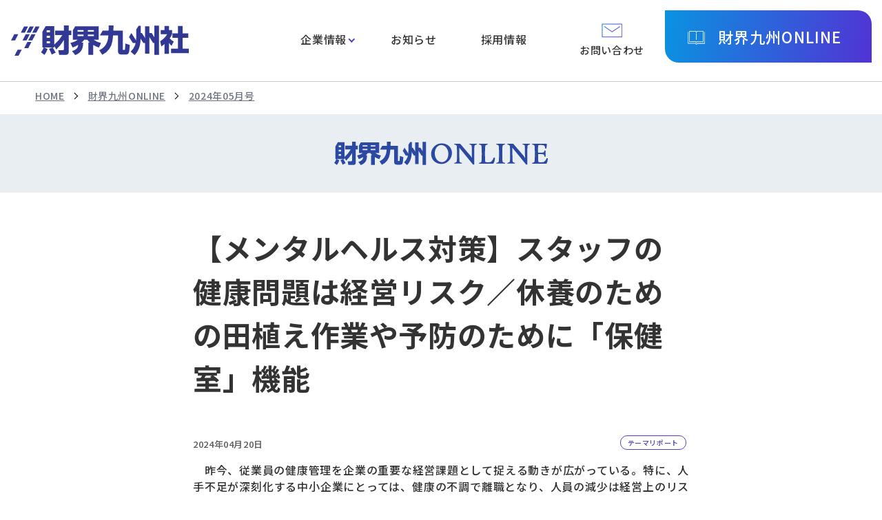

--- FILE ---
content_type: text/html; charset=UTF-8
request_url: https://www.kyushu01.com/zaikaikyushu/202405/detail/30283c80-a116-4bf2-bc25-9b1864970451
body_size: 16886
content:
<!DOCTYPE html>
<html lang="ja">

<head prefix="og: http://ogp.me/ns#  article: http://ogp.me/ns/website#">
    <meta http-equiv="X-UA-Compatible" content="IE=edge">
    <meta charset="UTF-8">

    <title>2024年05月号 | 財界九州ONLINE | 財界九州社</title>

            <!-- Google Tag Manager -->
        <script>
            (function(w, d, s, l, i) {
                w[l] = w[l] || [];
                w[l].push({
                    'gtm.start': new Date().getTime(),
                    event: 'gtm.js'
                });
                var f = d.getElementsByTagName(s)[0],
                    j = d.createElement(s),
                    dl = l != 'dataLayer' ? '&l=' + l : '';
                j.async = true;
                j.src =
                    'https://www.googletagmanager.com/gtm.js?id=' + i + dl;
                f.parentNode.insertBefore(j, f);
            })(window, document, 'script', 'dataLayer', 'GTM-KNF86SWK');
        </script>
        <!-- End Google Tag Manager -->
    
    <!-- viewport -->
    <script src="/js/viewport.js"></script>
    <meta name="description" content="財界九州ONLINEの本誌記事です。当社はトレンド研究、企業戦略など、地域に根ざした紙面づくりを目指しています。">
    <meta name="keywords" content="">
    <meta name="format-detection" content="telephone=no">

    <!-- ogp -->
    <meta property="og:locale" content="ja_JP">
    <meta property="og:type" content="page">
    <meta property="og:site_name" content="財界九州社">
    <meta property="og:title" content="【メンタルヘルス対策】スタッフの健康問題は経営リスク／休養のための田植え作業や予防のために「保健室」機能">
    <meta property="og:description" content="財界九州ONLINEの本誌記事です。当社はトレンド研究、企業戦略など、地域に根ざした紙面づくりを目指しています。">
    <meta property="og:image" content="https://www.kyushu01.com/img/common/ogp.png">
    <meta property="og:url" content="/zaikaikyushu/2024/detail/30283c80-a116-4bf2-bc25-9b1864970451">
    <meta name="twitter:card" content="summary_large_image">
    <meta name="twitter:title" content="【メンタルヘルス対策】スタッフの健康問題は経営リスク／休養のための田植え作業や予防のために「保健室」機能">
    <meta name="twitter:description" content="財界九州ONLINEの本誌記事です。当社はトレンド研究、企業戦略など、地域に根ざした紙面づくりを目指しています。">
    <meta name="twitter:image:src" content="https://www.kyushu01.com/img/common/ogp.png">

    <!--favicon-->
    <link href="/favicon.ico" rel="shortcut icon"/>    <link href="/img/common/apple-touch-icon-precomposed.png" rel="apple-touch-icon"/>
    
    <!-- webfont -->
    <link rel="preconnect" href="https://fonts.googleapis.com">
    <link rel="preconnect" href="https://fonts.gstatic.com" crossorigin>
    <link href="https://fonts.googleapis.com/css2?family=DM+Serif+Display&family=Noto+Sans+JP:wght@500;700&family=Noto+Serif+JP:wght@500;600;700;900&display=swap" rel="stylesheet">

    <link rel="stylesheet" href="/css/common.css"/>
    
    <script src="/js/jquery.min.js"></script>    </head>


<body>
            <!-- Google Tag Manager (noscript) -->
        <noscript><iframe src="https://www.googletagmanager.com/ns.html?id=GTM-KNF86SWK" height="0" width="0" style="display:none;visibility:hidden"></iframe></noscript>
        <!-- End Google Tag Manager (noscript) -->
    
    <div class="wrapper">

        <!-- header -->
<header id="header">

    <!-- btn-skip -->
    <div class="btn-skip"><a href="#contents">本文へ</a></div>
    <!-- btn-skip -->

    <!-- header-wrap -->
    <div class="header-wrap">

                    <!-- logo-h -->
            <div class="logo-h">
                <a href="/"><img src="/img/common/logo.svg" alt="財界九州社"></a>
            </div>
            <!-- logo-h -->
        
        <!-- btn-menu -->
        <div class="btn-menu">
            <div tabindex="0" role="button" class="btn-s sp-p" title="menu">
                <div>
                    <span></span>
                    <span></span>
                    <span></span>
                </div>
            </div>
        </div>
        <!-- btn-menu -->

        <div class="header-contents">
            <!-- navi -->
            <nav id="navi">
                <ul class="gnavi sp-c">
                    <li><a href="/company/">企業情報</a>                        <div class="u-menu">
                            <div class="u-menu-subtxt">企業情報<span>ABOUT US</span><p><a href="/company/">企業情報トップ</a></p></div>
                            <ul>
                                <li class="sp-only">
                                    <a href="/company/">
                                        <span>企業情報トップ</span>
                                    </a>
                                </li>
                                <li>
                                    <a href="/company/message/">
                                        <figure>
                                            <img src="/img/common/pht_navi01.jpg" alt="">
                                        </figure>
                                        <span>社長メッセージ</span>
                                    </a>
                                </li>
                                <li>
                                    <a href="/company/about/">
                                        <figure>
                                            <img src="/img/common/pht_navi02.jpg" alt="">
                                        </figure>
                                        <span>経営理念</span>
                                    </a>
                                </li>
                                <li>
                                    <a href="/company/business/">
                                        <figure>
                                            <img src="/img/common/pht_navi03.jpg" alt="">
                                        </figure>
                                        <span>事業内容</span>
                                    </a>
                                </li>
                                <li>
                                    <a href="/company/outline/">
                                        <figure>
                                            <img src="/img/common/pht_navi04.jpg" alt="">
                                        </figure>
                                        <span>会社概要</span>
                                    </a>
                                </li>
                                <li>
                                    <a href="/company/history/">
                                        <figure>
                                            <img src="/img/common/pht_navi05.jpg" alt="">
                                        </figure>
                                        <span>沿革</span>
                                    </a>
                                </li>
                                <li>
                                    <a href="/company/csr/">
                                        <figure>
                                            <img src="/img/common/pht_navi06.jpg" alt="">
                                        </figure>
                                        <span>CSR活動</span>
                                    </a>
                                </li>

                            </ul>
                        </div>
                    </li>
                    <li><a href="/news">お知らせ</a></li>
                    <li><a href="/recruit/">採用情報</a></li>
                    <li class="sp-only">
                        <a href="/zaikaikyushu">財界九州ONLINE</a>                        <div class="u-menu">
                            <ul>
                                <li class="sp-only"><a href="/zaikaikyushu/"><span>財界九州ONLINEトップ</span></a></li>
                                <li>
                                    <a href="/zaikaikyushu/login"><span>ログイン</span></a>                                </li>
                                <li><a href="/zaikaikyushu/backnumber/"><span>バックナンバー</span></a></li>
                                <li><a href="/zaikaikyushu/news/"><span>財九NEWS</span></a></li>
                                <li><a href="/zaikaikyushu/events/"><span>本誌関連イベント</span></a></li>
                                <li><a href="/zaikaikyushu/answer/"><span>次の一手 答え合わせ</span></a></li>
                                <li><a href="/zaikaikyushu/service/"><span>購読のご案内</span></a></li>
                            </ul>
                        </div>
                    </li>
                </ul>

                <ul class="gnavi-bottom-sp">
                    <li><a href="/privacy/">個人情報保護方針</a></li>
                    <li><a href="/tradelaw/">特定商取引法に基づく表記</a></li>
                    <li><a href="/sitemap/">サイトマップ</a></li>
                    <li><a href="/contact">お問い合わせ</a></li>
                </ul>
            </nav>
            <!-- navi -->

            <!-- function-block -->
            <div class="function-block">

                <p class="btn-contact">
                    <a href="/contact/" target="_blank">
                        <img src="/img/common/ico_contact.svg" alt="メールのアイコン">
                        <span>お問い合わせ</span>
                    </a>
                </p>

                <dl class="btn-online-pulldown">
                    <dt><button onclick="location.href='/zaikaikyushu/'">財界九州ONLINE</button></dt>
                    <dd>
                        <p class="btn-login">
                            <a href="/zaikaikyushu/login">ログイン</a>                        </p>
                        <ul class="btn-online">
                            <li><a href="/zaikaikyushu/backnumber/"><span>バックナンバー</span></a></li>
                            <li><a href="/zaikaikyushu/news">財九NEWS</a></li>
                            <li><a href="/zaikaikyushu/events">本誌関連イベント</a></li>
                            <li><a href="/zaikaikyushu/answer">次の一手 答え合わせ</a></li>
                            <li><a href="/zaikaikyushu/service/">購読のご案内</a></li>
                        </ul>
                    </dd>
                </dl>

            </div>
            <!-- function-block -->
        </div>

    </div>
    <!-- header-wrap -->

</header>
<!-- header -->
        
        <!--contents-->
        <div id="contents">

                            <!-- breadCrumbs -->
                <div class="breadCrumbs">
                    <ul><li><a href="/">HOME</a></li><li><a href="/zaikaikyushu">財界九州ONLINE</a></li><li><a href="/zaikaikyushu/202405/">2024年05月号</a></li></ul>                </div>
                <!-- breadCrumbs -->
                <!-- page-ttl -->
<h1 class="page-ttl online-head">
    <img src="/img/common/txt_pagettl_online.svg" alt="財界九州ONLINE">
</h1>
<!-- page-ttl -->

                

<!-- main -->
<div class="main">

    <!-- inner -->
    <div class="inner-s">

        <!-- post-content -->
        <article class="post-content">

            <!-- post-ttl -->
            <h1 class="post-ttl">【メンタルヘルス対策】スタッフの健康問題は経営リスク／休養のための田植え作業や予防のために「保健室」機能</h1>
            <!-- post-ttl -->

            <div class="post-date-wrap">
                <!-- post-date-block -->
                <div class="post-date-block">
                    <!-- post-date -->
                    <p class="post-date">2024年04月20日</p>
                    <!-- post-date -->
                </div>
                <!-- post-date-block -->

                                    <!-- icon-post-block -->
                    <div class="icon-post-block">
                        <ul class="list-icon">
                            <li><span class="category">
                                                                 テーマリポート                                                            </span></li>
                        </ul>
                    </div>
                    <!-- icon-post-block -->
                            </div>

                            
                                    
    <div class="wysiwyg">
        <p>　昨今、従業員の健康管理を企業の重要な経営課題として捉える動きが広がっている。特に、人手不足が深刻化する中小企業にとっては、健康の不調で離職となり、人員の減少は経営上のリスクとなる。そんななか、メン…</p>
    </div>

                    <!-- not-logged-wrap -->
                    <div class="not-logged-wrap">
                        <p class="ttl">
                            <span class="ico_lock"><img src="/img/common/ico_lock_yellow.svg" alt=""></span>
                            <span>この記事は会員限定です。<a href="/zaikaikyushu/login">ログイン</a>すると続きをお読みいただけます。</span>
                        </p>
                        <div class="not-logged-btn">
                            <p><a class="btn-base guidance" href="/zaikaikyushu/service/"><span>購読のご案内はこちら</span></a></p>
                            <p><a class="btn-base subscribe" href="/contact/">財界九州ONLINEの<br class="sp-block">購読を申し込む</a></p>
                        </div>
                    </div>
                    <!-- not-logged-wrap -->
                            
        </article>
        <!-- post-content -->

        <!-- btn-postback -->
        <p class="btn-postback"><a class="btn-base back" href="/zaikaikyushu/202405/">記事一覧に戻る</a></p>
        <!-- btn-postback -->

    </div>
    <!-- inner -->

</div>
<!-- main -->            
        </div>

        
<div class="fixed-btn">
    <p class="fixed-btn-login">
        <a href="/zaikaikyushu/login">会員ログイン</a>    </p>
    <p class="fixed-btn-online">
        <a href="/zaikaikyushu">財界九州ONLINE</a>    </p>
</div>

<!-- footer -->
<footer id="footer">

    <!-- page-top -->
    <div class="page-top">
        <a href="#">
            <img src="/img/common/ico_pagetop.svg" alt="ページトップへ">
        </a>
    </div>
    <!-- page-top -->

    <div class="inner-m">
        <div class="top-link-footer">
            <div>
                <img src="/img/common/logo.svg" alt="財界九州社">
                <p>福岡市中央区今泉1-20-2天神MENT ビル7F<br>
                    TEL：092-715-1221<br>
                    FAX：092-715-8573</p>
            </div>
            <div>
                <ul class="top-link-list">
                    <li>
                        企業情報
                        <ul>
                            <li><a href="/company/message/">社長メッセージ</a></li>
                            <li><a href="/company/outline/">会社概要</a></li>
                            <li><a href="/company/about/">経営理念</a></li>
                            <li><a href="/company/history/">沿革</a></li>
                            <li><a href="/company/business/">事業内容</a></li>
                            <li><a href="/company/csr/">CSR活動</a></li>
                        </ul>
                    </li>
                </ul>
                <ul class="top-link-list">
                    <li><a href="/news">お知らせ</a></li>
                    <li><a href="/recruit/">採用情報</a></li>
                    <li><a href="/zaikaikyushu">財界九州ONLINE</a></li>
                </ul>
            </div>
        </div>
    </div>

    <!-- bottom-link-footer -->
    <ul class="bottom-link-footer">
        <li><a href="/privacy/">個人情報保護方針</a></li>
        <li><a href="/tradelaw/">特定商取引法に基づく表記</a></li>
        <li><a href="/sitemap/">サイトマップ</a></li>
        <li><a href="/contact">お問い合わせ</a></li>
    </ul>
    <!-- bottom-link-footer -->

    <!-- copy -->
    <p class="copy">Copyright &copy; ZAIKAIKYUSHU Co,.Ltd. All Rights Reserved.</p>
    <!-- copy -->

</footer>
<!-- footer -->
    </div>

    <script src="/js/common.js"></script>                </body>

</html>

--- FILE ---
content_type: image/svg+xml
request_url: https://www.kyushu01.com/img/common/ico_lock_yellow.svg
body_size: 1090
content:
<svg xmlns="http://www.w3.org/2000/svg" width="15" height="15" viewBox="0 0 15 15">
  <g id="ico_lock_yellow" transform="translate(-4.5 -1032.86)">
    <rect id="rect3261" width="15" height="15" transform="translate(4.5 1032.86)" fill="none"/>
    <path id="rect3275" d="M12,4.5A4.485,4.485,0,0,0,7.51,8.9H7.5v9h9v-9h-.01A4.484,4.484,0,0,0,12,4.5Zm0,2A2.5,2.5,0,0,1,14.5,9v6.3h-5V9A2.5,2.5,0,0,1,12,6.5Z" transform="translate(0 1028.362)" fill="#f09903"/>
    <rect id="rect3279" width="1" height="1" rx="0.5" transform="translate(4.5 1040.36)" fill="none"/>
    <rect id="rect3273" width="13" height="9" transform="translate(5.5 1038.86)" fill="#f09903"/>
    <rect id="rect3283" width="1" height="1" rx="0.5" transform="translate(18.5 1040.36)" fill="none"/>
    <rect id="rect3285" width="2" height="2" rx="1" transform="translate(11 1032.86)" fill="none"/>
    <rect id="rect3293" width="2" height="2" rx="1" transform="translate(14.5 1040.76)" fill="none"/>
    <rect id="rect3295" width="2" height="2" rx="1" transform="translate(7.5 1040.76)" fill="none"/>
  </g>
</svg>


--- FILE ---
content_type: image/svg+xml
request_url: https://www.kyushu01.com/img/common/logo.svg
body_size: 4931
content:
<svg id="logo" xmlns="http://www.w3.org/2000/svg" xmlns:xlink="http://www.w3.org/1999/xlink" width="257.998" height="44.766" viewBox="0 0 257.998 44.766">
  <defs>
    <clipPath id="clip-path">
      <rect id="長方形_81397" data-name="長方形 81397" width="257.998" height="44.765" fill="none"/>
    </clipPath>
  </defs>
  <path id="パス_174397" data-name="パス 174397" d="M42.107,2.027H36.253L31.522,11.2h5.863Z" transform="translate(-8.992 -0.578)" fill="#313994"/>
  <path id="パス_174398" data-name="パス 174398" d="M30.45,2.027H24.59L19.869,11.2h5.86Z" transform="translate(-5.668 -0.578)" fill="#313994"/>
  <path id="パス_174399" data-name="パス 174399" d="M4.727,17.95,0,27.12H5.857l4.726-9.17Z" transform="translate(0 -5.12)" fill="#313994"/>
  <path id="パス_174400" data-name="パス 174400" d="M11.641,49.8,6.914,58.97h5.857L17.5,49.8Z" transform="translate(-1.972 -14.205)" fill="#313994"/>
  <path id="パス_174401" data-name="パス 174401" d="M32.634,43.046l4.737-9.18H31.513l-4.725,9.18Z" transform="translate(-7.641 -9.66)" fill="#313994"/>
  <path id="パス_174402" data-name="パス 174402" d="M40.847,27.12l4.722-9.17H39.721l-4.737,9.17Z" transform="translate(-9.979 -5.12)" fill="#313994"/>
  <path id="パス_174403" data-name="パス 174403" d="M49.049,11.2l4.727-9.172h-5.86L43.189,11.2Z" transform="translate(-12.32 -0.578)" fill="#313994"/>
  <path id="パス_174404" data-name="パス 174404" d="M29.181,27.12l4.731-9.17H28.053l-4.729,9.17Z" transform="translate(-6.653 -5.12)" fill="#313994"/>
  <g id="グループ_121455" data-name="グループ 121455" transform="translate(0 0)">
    <g id="グループ_121454" data-name="グループ 121454" clip-path="url(#clip-path)">
      <path id="パス_174405" data-name="パス 174405" d="M73.776,18.2h-4.6V15.146h4.6Zm9.315,17.155A59.7,59.7,0,0,0,94.086,21.4v13.1c0,1.823-.505,2-2.238,2H85.963l1.321,6.892H96.5a5.043,5.043,0,0,0,3.789-1.509c.823-1.141.823-3.6.823-4.379V14.322H104.9V7.568h-3.787V.136H94.086V7.568H81.263v6.754H91.8A53.886,53.886,0,0,1,80.03,28.373V1.089H67.651L62.964,9.175V32.347h1.827a20.464,20.464,0,0,1-3.923,7.165l5.018,3.878a25.551,25.551,0,0,0,4.475-8.853l-5.343-2.19h12.6L72.5,34.537a35.66,35.66,0,0,1,3.879,8.349L82.133,40.1a57.033,57.033,0,0,0-4.474-7.757h2.414V30.2ZM73.776,10.262h-4.6V7.2h4.6Zm0,16.057h-4.6V23.265h4.6Z" transform="translate(-17.363 -0.039)" fill="#313994"/>
      <path id="パス_174406" data-name="パス 174406" d="M139.721,9.532h-8.713V7.2h8.713ZM127.535,44.115c9.4-3.79,11.413-9.58,11.549-18.43h-2.329a22.022,22.022,0,0,0,3.882-4.2H145.1a22.665,22.665,0,0,0,3.649,4.149H146.7V43.843h7.074V29.284a41.671,41.671,0,0,0,8.212,3.743l3.056-6.754a26.139,26.139,0,0,1-10.811-4.79h7.3V1.727H127.514l-3.353,5.834V21.483h6.985c-1.238,1-3.517,2.965-10.543,4.7l3.193,6.754a50.384,50.384,0,0,0,8.075-3.836c-.37,3.241-1.1,6.621-8.852,9.085Zm12.186-27.836h-8.713V13.861h8.713Zm15.054-6.747H146.02V7.2h8.756Zm0,6.747H146.02V13.861h8.756Z" transform="translate(-34.403 -0.493)" fill="#313994"/>
      <path id="パス_174407" data-name="パス 174407" d="M179.164,36.552c11.952-5.935,12.772-16.11,13.228-21.949H180.074l4.016-6.934h8.621c.044-1.644.091-3.154.044-7.669h7.07c-.041,2.061-.041,3.469-.224,7.669h13.734V35.044c0,.639,0,1,.822,1h1.188a.989.989,0,0,0,1.1-.731,86.365,86.365,0,0,0,.454-8.713l6.482,2a70.657,70.657,0,0,1-.959,10.227A4.86,4.86,0,0,1,217.4,42.8h-6.159c-3.057,0-4.927-1.506-4.927-4.609V14.6h-7.117c-.185,2.054-.5,5.615-.961,8.444a27.4,27.4,0,0,1-14.7,20.117Z" transform="translate(-51.107 0)" fill="#313994"/>
      <path id="パス_174408" data-name="パス 174408" d="M256.9,25.765c-1.325,8.764-4.2,13.688-8.262,17.887l-5.7-5.018a25.394,25.394,0,0,0,6.479-9.767,45.583,45.583,0,0,0,1.644-11.495V5.965L254.409.621h3.127V10.937s-.274,12.364-.639,14.828M277.385.262h6.567V43.426h-6.567Zm-7.3,41.34h-6.388V1.265h6.388Z" transform="translate(-69.298 -0.075)" fill="#313994"/>
      <path id="パス_174409" data-name="パス 174409" d="M292.005,30.317h-7.111l-9.25-14.657h7.1Z" transform="translate(-78.628 -4.467)" fill="#313994"/>
      <path id="パス_174410" data-name="パス 174410" d="M272.171,30.317h-7.107L255.81,15.659h7.1Z" transform="translate(-72.97 -4.467)" fill="#313994"/>
      <path id="パス_174411" data-name="パス 174411" d="M252.256,30.317h-7.115l-5.582-8.885L243,15.659Z" transform="translate(-68.335 -4.467)" fill="#313994"/>
      <path id="パス_174412" data-name="パス 174412" d="M315.676,42.164h-6.589V27.68a45.753,45.753,0,0,1-4.6,3.469l-1.639-7.677a29.64,29.64,0,0,0,10.274-10.405h-9.5V7h5.464V1.014h6.589V7H320.1V13.11a30.736,30.736,0,0,1-3.428,6.244,21.925,21.925,0,0,0,5.9,4.683L319.321,30.2a24.64,24.64,0,0,1-3.646-4.166ZM328.553,1.051h6.773V11.808h8.407v6.679h-8.407V34.359h9.059v6.587H318.627V34.359h9.926V18.487h-7.8V11.808h7.8Z" transform="translate(-86.388 -0.289)" fill="#313994"/>
    </g>
  </g>
</svg>


--- FILE ---
content_type: image/svg+xml
request_url: https://www.kyushu01.com/img/common/ico_skip.svg
body_size: 312
content:
<svg xmlns="http://www.w3.org/2000/svg" width="320.134" height="192.075" viewBox="0 0 320.134 192.075">
  <path id="ico_skip" d="M182.6,470.6a32.049,32.049,0,0,1-45.3,0l-128-128A32.074,32.074,0,0,1,32,287.9H288a32.074,32.074,0,0,1,22.7,54.7l-128,128Z" transform="translate(0.078 -287.9)" fill="#fff"/>
</svg>


--- FILE ---
content_type: image/svg+xml
request_url: https://www.kyushu01.com/img/common/ico_pagetop.svg
body_size: 1148
content:
<svg xmlns="http://www.w3.org/2000/svg" xmlns:xlink="http://www.w3.org/1999/xlink" width="78.999" height="78.999" viewBox="0 0 78.999 78.999">
  <defs>
    <linearGradient id="linear-gradient" y1="0.345" x2="0.912" y2="0.805" gradientUnits="objectBoundingBox">
      <stop offset="0" stop-color="#0a93e1"/>
      <stop offset="1" stop-color="#5133d4"/>
    </linearGradient>
  </defs>
  <g id="ico_pagetop" transform="translate(-1309 -3688)">
    <path id="パス_65176" data-name="パス 65176" d="M39.5,0A39.5,39.5,0,1,1,0,39.5,39.5,39.5,0,0,1,39.5,0Z" transform="translate(1309 3688)" fill="url(#linear-gradient)"/>
    <g id="グループ_117808" data-name="グループ 117808" transform="translate(4083.896 2528.688) rotate(90)">
      <path id="パス_147880" data-name="パス 147880" d="M3.222,268.678l8.816-8.815.115-.115h0l.011-.011-.819-.8-.8-.8L0,268.678l10.541,10.55,1.593-1.594.01-.01h0l.011-.011Z" transform="translate(1185 2466.669)" fill="#fff"/>
      <rect id="長方形_78736" data-name="長方形 78736" width="23.983" height="2.57" transform="translate(1193.565 2734.066)" fill="#fff"/>
    </g>
  </g>
</svg>


--- FILE ---
content_type: image/svg+xml
request_url: https://www.kyushu01.com/img/common/txt_pagettl_online.svg
body_size: 6503
content:
<svg xmlns="http://www.w3.org/2000/svg" width="309.991" height="33.972" viewBox="0 0 309.991 33.972">
  <g id="txt_pagettl_online" transform="translate(-55.544 -601.709)">
    <g id="グループ_121153" data-name="グループ 121153">
      <path id="パス_171919" data-name="パス 171919" d="M187.833,621.84h-5.538l-7.2-11.415h5.529Z" fill="#2b48a2"/>
      <g id="グループ_121152" data-name="グループ 121152">
        <path id="パス_171915" data-name="パス 171915" d="M65.6,613.474v2.379H62.014v-2.379Zm7.254,15.739a46.487,46.487,0,0,0,8.566-10.872v10.2c0,1.419-.393,1.557-1.743,1.557H75.091l1.03,5.367H83.3a3.921,3.921,0,0,0,2.951-1.174,7.011,7.011,0,0,0,.641-3.41V612.832h2.949v-5.26H86.884v-5.787H81.41v5.788H71.427v5.26h8.206a41.974,41.974,0,0,1-9.165,10.942V602.528H60.827l-3.65,6.3v18.045H58.6a15.933,15.933,0,0,1-3.055,5.58l3.908,3.019a19.891,19.891,0,0,0,3.485-6.893l-4.161-1.706h9.812l-3.981,1.706a27.745,27.745,0,0,1,3.02,6.5l4.481-2.167a44.357,44.357,0,0,0-3.484-6.041H70.5V625.2ZM65.6,607.288v2.383H62.014v-2.383Zm0,12.509v2.376H62.014v-2.379Z" fill="#2b48a2"/>
        <path id="パス_171916" data-name="パス 171916" d="M103.682,606.935v1.814H96.9v-1.814Zm-9.491,28.746c7.321-2.952,8.888-7.461,8.994-14.353h-1.814a17.193,17.193,0,0,0,3.024-3.271h3.476a17.659,17.659,0,0,0,2.842,3.23h-1.6V635.47h5.509V624.131a32.427,32.427,0,0,0,6.4,2.915l2.38-5.26a20.346,20.346,0,0,1-8.42-3.729h5.685V602.671H94.175l-2.611,4.543v10.842H97c-.964.779-2.738,2.31-8.21,3.66l2.487,5.26a39.423,39.423,0,0,0,6.289-2.987c-.289,2.524-.857,5.156-6.894,7.075Zm9.491-23.561V614H96.9V612.12Zm11.723-5.185v1.814h-6.818v-1.814Zm0,5.185V614h-6.818V612.12Z" fill="#2b48a2"/>
        <path id="パス_171917" data-name="パス 171917" d="M121.389,630.175c9.308-4.622,9.947-12.546,10.3-17.093H122.1l3.127-5.4h6.714c.034-1.281.072-2.456.034-5.973h5.506c-.032,1.605-.032,2.7-.174,5.973H148V629c0,.5,0,.779.639.779h.926a.769.769,0,0,0,.853-.57,66.853,66.853,0,0,0,.354-6.785l5.048,1.558a54.934,54.934,0,0,1-.747,7.963,3.785,3.785,0,0,1-3.909,3.091h-4.8c-2.381,0-3.838-1.174-3.838-3.59V613.075h-5.542c-.144,1.6-.39,4.372-.749,6.576a21.337,21.337,0,0,1-11.447,15.665Z" fill="#2b48a2"/>
        <path id="パス_171918" data-name="パス 171918" d="M167.758,621.716c-1.031,6.825-3.27,10.66-6.435,13.93l-4.438-3.908a19.8,19.8,0,0,0,5.045-7.607,35.459,35.459,0,0,0,1.28-8.952V606.3l2.611-4.163h2.435v8.035S168.043,619.8,167.758,621.716Zm15.955-19.858h5.114V635.47h-5.116Zm-5.685,32.194h-4.974V602.638h4.972Z" fill="#2b48a2"/>
        <path id="パス_171920" data-name="パス 171920" d="M176.793,621.84h-5.536l-7.206-11.415h5.529Z" fill="#2b48a2"/>
        <path id="パス_171921" data-name="パス 171921" d="M164.894,621.84h-5.541l-4.347-6.919,2.676-4.5Z" fill="#2b48a2"/>
      </g>
    </g>
    <g id="グループ_121158" data-name="グループ 121158">
      <path id="パス_172846" data-name="パス 172846" d="M211.389,604.137c8.327,0,15.044,5.7,15.044,14.031,0,8.649-7.223,15.872-15.044,15.872-8.557,0-15.181-5.889-15.181-14.4A15.4,15.4,0,0,1,211.389,604.137Zm.46,27.281c4.141,0,9.386-3.865,9.386-12.146,0-6.9-4.6-12.743-10.352-12.743-4.968,0-9.385,4.693-9.385,12.145C201.5,625.529,205.868,631.418,211.849,631.418Z" fill="#2b48a2"/>
      <path id="パス_172847" data-name="パス 172847" d="M251.732,605.7l.183-1.1s3.037.092,5.154.092,5.336-.092,5.336-.092l.184,1.1c-1.473.275-3.036.828-3.5,1.932-.322.644-.368,15.044-.368,22.68v4.648h-1.656L237.1,610.485V619c0,2.438.092,10.535.367,11.455.322,1.242,1.933,1.748,3.359,1.933l-.184,1.1s-3.083-.092-5.2-.092-5.384.184-5.384.184l-.183-1.1c1.425-.277,2.99-.828,3.449-1.932.461-1.058.461-9.064.461-11.548,0-2.393-.184-9.8-.369-11.041-.414-1.473-2.3-1.979-3.68-2.208l.185-1.15c1.793.092,3.4.137,4.6.137s2.483-.045,3.725-.137l14.584,16.93a19.655,19.655,0,0,1,2.576,4c-.046-4.416-.184-17.344-.322-17.9C254.769,606.39,253.157,605.885,251.732,605.7Z" fill="#2b48a2"/>
      <path id="パス_172848" data-name="パス 172848" d="M275.006,631.1c.507.459,1.794.459,3.589.459h.506c1.978,0,3.358-.137,4.508-1.1a15.062,15.062,0,0,0,3.543-5.75l1.7.23c0,3.128-1.058,7.084-2.392,8.649H265.9l-.185-1.1c1.427-.277,2.991-.736,3.313-1.564.643-1.289.643-9.432.643-11.916,0-2.438-.138-10.3-.414-11.225-.367-1.242-2.023-1.748-3.634-2.024l.185-1.15s4.094.184,6.21.184,6.118-.184,6.118-.184l.185,1.15c-1.38.229-2.991.874-3.451,1.933-.368,1.149-.505,8.878-.505,11.316s.137,10.535.367,11.455A1.194,1.194,0,0,0,275.006,631.1Z" fill="#2b48a2"/>
      <path id="パス_172849" data-name="パス 172849" d="M303.481,632.476l-.185,1.1s-4.094-.184-6.211-.184-6.118.184-6.118.184l-.185-1.1c1.427-.277,2.992-.736,3.313-1.564.644-1.289.644-9.432.644-11.916,0-2.438-.138-10.3-.414-11.225-.368-1.242-2.023-1.748-3.634-2.024l.184-1.15s4.1.184,6.21.184,6.119-.184,6.119-.184l.184,1.15c-1.379.229-2.99.874-3.449,1.933-.369,1.149-.507,8.878-.507,11.316s.138,10.535.414,11.455C300.214,631.693,301.87,632.2,303.481,632.476Z" fill="#2b48a2"/>
      <path id="パス_172850" data-name="パス 172850" d="M328.78,605.7l.185-1.1s3.036.092,5.153.092,5.336-.092,5.336-.092l.184,1.1c-1.472.275-3.035.828-3.5,1.932-.322.644-.367,15.044-.367,22.68v4.648h-1.657l-19.966-24.476V619c0,2.438.091,10.535.368,11.455.321,1.242,1.932,1.748,3.358,1.933l-.183,1.1s-3.083-.092-5.2-.092-5.382.184-5.382.184l-.184-1.1c1.426-.277,2.99-.828,3.45-1.932.46-1.058.46-9.064.46-11.548,0-2.393-.184-9.8-.368-11.041-.414-1.473-2.3-1.979-3.681-2.208l.185-1.15c1.794.092,3.4.137,4.6.137s2.485-.045,3.727-.137l14.584,16.93a19.7,19.7,0,0,1,2.576,4c-.047-4.416-.184-17.344-.322-17.9C331.818,606.39,330.207,605.885,328.78,605.7Z" fill="#2b48a2"/>
      <path id="パス_172851" data-name="パス 172851" d="M352.056,631.1c.506.459,1.794.459,3.588.459h.506c1.978,0,3.451-.137,4.6-1.1a12.1,12.1,0,0,0,3.174-4.83l1.61.23c0,2.76-.874,6.3-2.024,7.729H342.947l-.184-1.1c1.426-.277,2.99-.736,3.312-1.564.644-1.289.644-9.432.644-11.916,0-2.438-.138-10.3-.414-11.225-.368-1.242-2.025-1.748-3.634-2.024l.184-1.15h21.254a29.172,29.172,0,0,1-.782,7.223l-1.611-.093c.047-1.7-.367-3.4-1.241-4.14-1.151-.966-3.175-1.058-5.153-1.058-2.116,0-2.991,0-3.4.276a.96.96,0,0,0-.275.46,31.405,31.405,0,0,0-.277,5.8c0,1.472.046,2.945.046,4.141v.552c3.129-.092,6.994-.184,7.545-.367,1.059-.277,1.611-1.887,1.7-2.946l1.7.277s-.092,1.84-.092,3.956.183,4.6.183,4.6l-1.7.276c-.276-1.518-.828-3.221-1.887-3.588a54.9,54.9,0,0,0-7.453-.368c0,2.9.139,9.983.369,10.856A1.194,1.194,0,0,0,352.056,631.1Z" fill="#2b48a2"/>
    </g>
  </g>
</svg>


--- FILE ---
content_type: application/javascript
request_url: https://www.kyushu01.com/js/viewport.js
body_size: 1181
content:
if (navigator.platform == "iPad" || (navigator.platform == "MacIntel" && navigator.userAgent.indexOf("Safari") != -1 && navigator.userAgent.indexOf("Chrome") == -1 && navigator.standalone !== undefined) || (navigator.userAgent.indexOf('Android') > 0 && navigator.userAgent.indexOf('Mobile') == -1)) {
    document.head.insertAdjacentHTML('beforeend', '<meta name="viewport" content="width=1360">');
} else {
    function switchViewport() {
        if (window.outerWidth < 375) {
            document.head.insertAdjacentHTML('beforeend', '<meta name="viewport" content="width=375">');
        } else {
            document.head.insertAdjacentHTML('beforeend', '<meta name="viewport" content="width=device-width,initial-scale=1">');
        }
    }
    function switchViewportResize() {
        if (window.outerWidth < 375) {
            document.querySelector('meta[name="viewport"]').setAttribute("content", "width=375");
        } else {
            document.querySelector('meta[name="viewport"]').setAttribute("content", "width=device-width,initial-scale=1");
        }
    }
    addEventListener('resize', switchViewportResize, false);
    switchViewport();
}